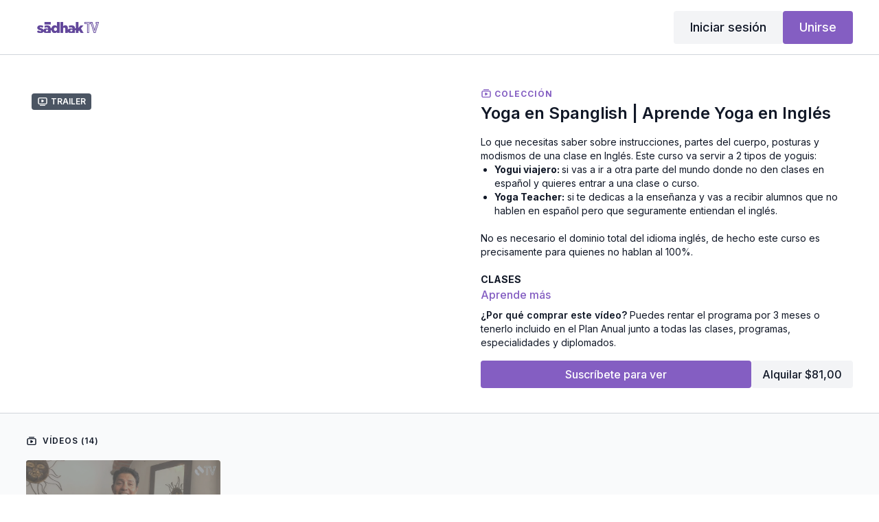

--- FILE ---
content_type: text/vnd.turbo-stream.html; charset=utf-8
request_url: https://www.sadhak.tv/programs/yogaenspanglish.turbo_stream?playlist_position=sidebar&preview=false
body_size: -262
content:
<turbo-stream action="update" target="program_show"><template>
  <turbo-frame id="program_player">
      <turbo-frame id="program_collection_homepage" src="/programs/yogaenspanglish/collection_homepage?playlist_position=sidebar&amp;preview=false">
</turbo-frame></turbo-frame></template></turbo-stream>

--- FILE ---
content_type: text/vnd.turbo-stream.html; charset=utf-8
request_url: https://www.sadhak.tv/programs/yogaenspanglish/collection_homepage?playlist_position=sidebar&preview=false
body_size: 82409
content:
<turbo-stream action="update" target="program_collection_homepage"><template><div class="hidden"
     data-controller="integrations"
     data-integrations-facebook-pixel-enabled-value="true"
     data-integrations-google-tag-manager-enabled-value="false"
     data-integrations-google-analytics-enabled-value="false"
>
  <span class="hidden"
        data-integrations-target="gTag"
        data-event="ViewContent"
        data-payload-attributes='["content_name"]'
        data-payload-values='[&quot;Yoga en Spanglish | Aprende Yoga en Inglés&quot;]'
  ></span>
  <span class="hidden"
        data-integrations-target="fbPx"
        data-event="ViewContent"
        data-payload-attributes='["content_name"]'
        data-payload-values='[&quot;Yoga en Spanglish | Aprende Yoga en Inglés&quot;]'
  ></span>
</div>

<div class="collection pt-0 lg:pt-4">
    <div
      class='container hotwired'
      id="collection_cover"
      data-controller="program program-details-modal"
      data-program-id="2117116"
    >
      
<ds-modal no-background="" size="small" with-close-icon id="more-details-modal" data-action="close->program-details-modal#closeDetailModal">
  <div class="bg-ds-default">
    <div class="p-6 pb-0 max-h-[calc(100vh-190px)] overflow-y-auto">
      <p class="text-ds-default text-ds-large-bold mb-4">Yoga en Spanglish | Aprende Yoga en Inglés</p>
      <p class="text-ds-small-semi-bold-uppercase text-ds-muted mb-4">Acerca de</p>
      <div class="content-description text-ds-base-regular text-ds-default mb-6" data-program-details-modal-target="modalContent"></div>
      <div class="p-4 bg-ds-overlay flex flex-col gap-2 rounded overflow-x-auto">
        <div class="flex w-full gap-2">
          <div class="text-ds-small-medium text-ds-default w-[100px]">Lanzado</div>
          <div class="text-ds-small-regular text-ds-default">marzo 2023</div>
        </div>
          <div class="flex w-full gap-2">
              <div class="text-ds-small-medium text-ds-default w-[100px] shrink-0">Categorías</div>
            <div class="flex flex-col w-full">
                <div class="flex">
                  <a
                    class="shrink-0 text-primary text-ds-small-medium inline-block mr-1"
                    target="_blank"
                    href="/categories/especialidades"
                    data-turbo-frame="_top"
                  >
                    Sādhak® TV Plus
                  </a>
                  <span class="shrink-0 inline-block text-ds-small-regular text-ds-muted">
                    (243 vídeos)
                  </span>
                </div>
                <div class="flex">
                  <a
                    class="shrink-0 text-primary text-ds-small-medium inline-block mr-1"
                    target="_blank"
                    href="/categories/formacioncontinua"
                    data-turbo-frame="_top"
                  >
                    Formación Continua Sādhak® | Teacher´s Tools [EXCLUSIVO]
                  </a>
                  <span class="shrink-0 inline-block text-ds-small-regular text-ds-muted">
                    (256 vídeos)
                  </span>
                </div>
            </div>
          </div>
      </div>
        <p class="mt-6 text-ds-small-semi-bold-uppercase text-ds-muted">
          Materiales
        </p>
        <ds-swiper class="mt-4 md:grid md:grid-cols-4 md:gap-4"
          overflow-y-visible
          id="program_resources_swiper"
          md="disabled:true"
          options="{&quot;slidesPerView&quot;:2.3,&quot;spaceBetween&quot;:8}"
        >
            <swiper-slide>
              <ds-tooltip disabled md="disabled:false" id="file_resource_310642" class="flex h-12 w-full box-content" position="top">
                <div
                  style="clip-path: polygon(0 0, 0 100%, 100% 100%, 100% 16px, calc(100% - 16px) 0)"
                  class="w-full flex items-center bg-ds-subtle text-ds-default py-2 px-4 rounded relative box-border"
                >
                  <div class="text-ds-tiny-regular truncate max-h-8">
                    EXTRA Clase Pravesa A en inglés, ilustrada
                  </div>
                  <div
                    style="clip-path: polygon(0 0, 0 100%, 100% 100%, 100% 16px, calc(100% - 16px) 0)"
                    class="w-4 h-4 absolute right-0 top-0 bg-primary rounded rounded-t-none rounded-r-none"
                  ></div>
                </div>
              </ds-tooltip>
            </swiper-slide>
            <swiper-slide>
              <ds-tooltip disabled md="disabled:false" id="file_resource_311041" class="flex h-12 w-full box-content" position="top">
                <div
                  style="clip-path: polygon(0 0, 0 100%, 100% 100%, 100% 16px, calc(100% - 16px) 0)"
                  class="w-full flex items-center bg-ds-subtle text-ds-default py-2 px-4 rounded relative box-border"
                >
                  <div class="text-ds-tiny-regular truncate max-h-8">
                    Glosario Yoga en Spanglish
                  </div>
                  <div
                    style="clip-path: polygon(0 0, 0 100%, 100% 100%, 100% 16px, calc(100% - 16px) 0)"
                    class="w-4 h-4 absolute right-0 top-0 bg-primary rounded rounded-t-none rounded-r-none"
                  ></div>
                </div>
              </ds-tooltip>
            </swiper-slide>
        </ds-swiper>
        <p class="text-ds-small-regular text-ds-muted mt-2">
          Disponible para descargar después de la compra.
        </p>
    </div>
    <div class="text-right p-6 pt-2">
      <ds-button variant="primary" onclick="document.getElementById('more-details-modal').close()">Cerrar</ds-button>
    </div>
  </div>
</ds-modal>

<div class="flex flex-col lg:flex-row gap-x-12 mb-6 lg:mb-0">
    <div class="h-full w-full lg:w-[55%] relative">
        <div data-test="trailer-video">
          <ds-badge color="gray" class="absolute left-2 top-2 z-[2]"><ds-icon name='video-player' class="mr-1"></ds-icon> Trailer</ds-badge>
          
<script
  type="module"
  crossorigin
  src="https://cdn.jsdelivr.net/npm/@uscreentv/video-player@1.4.0/+esm"
></script>


<video-player
  dir="lrt"
  idle-timeout="5000"
  data-test="player"
  data-id="2148749"
  data-controller="program-video scrat-analytics program-video-timeline-preview"
  data-program-video-timeline-preview-sections-value="[]"
  data-program-video-timeline-preview-storyboard-url-value="https://image.mux.com/wfZ7DHoGbFKONjzIxTgZW3X02mk001UJrd/storyboard.json?token=eyJhbGciOiJSUzI1NiJ9.eyJzdWIiOiJ3Zlo3REhvR2JGS09OanpJeFRnWlczWDAybWswMDFVSnJkIiwiZXhwIjoxNzY5MTI4NjgzLCJraWQiOiJibEJBSzhkSENmaTIzcXZsYlZyQ1Fpb1pic3JrVnM2UCIsImF1ZCI6InMifQ.[base64]"
  storage-key="uscreen:video"
  class=""
  mux-data="{&quot;env_key&quot;:&quot;c43v645rpolt89529v2pesifn&quot;,&quot;viewer_user_id&quot;:null,&quot;video_title&quot;:&quot;Avance Yoga en Spanglish&quot;,&quot;video_id&quot;:2148749}"
  data-program-video-stats-value="{&quot;store_id&quot;:17844,&quot;video_id&quot;:-2148749,&quot;content_id&quot;:2148749,&quot;content_title&quot;:&quot;Yoga en Spanglish | Aprende Yoga en Inglés&quot;,&quot;content_type&quot;:&quot;video&quot;,&quot;chapter_id&quot;:2148749,&quot;user_id&quot;:null,&quot;author_id&quot;:[],&quot;author_title&quot;:null,&quot;environment_id&quot;:&quot;production&quot;}"
  data-program-video-content-type-value="video"
  data-program-video-next-video-id-value="0"
  data-program-video-challenge-watched-video-url-value=""
  data-program-video-streak-watch-threshold-value="10"
  data-program-video-streak-enabled-value=""
  data-program-video-streak-path-value="/streak/continue"
  data-program-video-user-is-logged-in-value="false"
  data-scrat-analytics-category-param="player"
  data-scrat-analytics-event-param="control_seekbar_seek"
  data-action="hovering-&gt;program-video-timeline-preview#setPreviewFrame "
>
  <video
    slot="video"
    crossorigin="anonymous"
    playsinline
    data-program-video-target="video"
    poster="https://alpha.uscreencdn.com/images/programs/2148749/horizontal/jNmZ9PbrIocs2A.jpg"
  >
    <source
      src="https://stream.mux.com/wfZ7DHoGbFKONjzIxTgZW3X02mk001UJrd.m3u8?token=eyJhbGciOiJSUzI1NiJ9.eyJzdWIiOiJ3Zlo3REhvR2JGS09OanpJeFRnWlczWDAybWswMDFVSnJkIiwiZXhwIjoxNzY5MTI4NjgzLCJraWQiOiJibEJBSzhkSENmaTIzcXZsYlZyQ1Fpb1pic3JrVnM2UCIsImF1ZCI6InYifQ.[base64]"
      type="application/x-mpegURL"
    />
  </video>
  <video-chromecast
    slot="chromecast"
      receiver-application-id="3EE5C317"
  ></video-chromecast>
  <video-condition query="played==false">
    <video-play-button
      data-action="click->program-video#clickPlayButtonScreen"
      without-tooltip
      data-test="big-play-button"
      slot="true"
      class="
        absolute top-1/2 left-1/2 -translate-x-1/2 -translate-y-1/2
        bg-primary rounded-full [--video-player-button-color:var(--contrast-to-primary-color)]
        [--size:4.5rem] part-[button]:p-3 shadow hover:scale-105
      "
    ></video-play-button>
  </video-condition>
  <video-controls>
      <video-timeline
        segments=""
        data-program-video-target="timeline"
      >
        <video-timer format="past"></video-timer>
          <div
            class="hidden items-center flex-col"
            data-program-video-timeline-preview-target="previewRoot"
          >
            <div
              class="rounded relative overflow-hidden border border-white h-20 w-20 bg-ds-default mb-1"
              data-program-video-timeline-preview-target="preview"
            >
              <img
                alt=""
                class="absolute left-0 top-0 max-w-none transform origin-top-left"
                data-program-video-timeline-preview-target="image"
                data-action="load->program-video-timeline-preview#onImageLoad"
              />
            </div>
            <div
              class="max-w-[12rem] text-center text-white empty:hidden line-clamp-1 text-ds-small-medium"
              data-program-video-timeline-preview-target="sectionTitle"></div>
            <div
              class="max-w-[12rem] text-center text-white text-ds-small-medium"
              data-program-video-timeline-preview-target="timecode">0:00</div>
          </div>
      </video-timeline>

    <video-play-button data-test="play-button" data-action="click->program-video#clickPlayButton">
      <span slot="tooltip:play">Reproducir</span>
      <span slot="tooltip:pause">Pausar</span>
    </video-play-button>

      <video-backward-button
        data-scrat-analytics-category-param="player"
        data-scrat-analytics-event-param="control_fast_forward_click"
        data-action=""
      >
        <span slot="tooltip">Retroceder</span>
      </video-backward-button>
      <video-forward-button
        data-scrat-analytics-category-param="player"
        data-scrat-analytics-event-param="control_fast_forward_click"
        data-action=""
      >
        <span slot="tooltip">Avanzar</span>
      </video-forward-button>

    <video-volume-button>
      <span slot="tooltip:unmute">Activar sonido</span>
      <span slot="tooltip:mute">Silenciar</span>
    </video-volume-button>

    <video-volume-control></video-volume-control>


    <div class="ms-auto"></div>

    <video-subtitles-button>
      <span slot="tooltip">Subtítulos</span>
    </video-subtitles-button>

    <video-settings-button
      
      translation="{&quot;back&quot;:&quot;Volver&quot;,&quot;shortcuts&quot;:&quot;Atajos del teclado&quot;,&quot;quality&quot;:&quot;Calidad&quot;,&quot;rate&quot;:&quot;Ajustes de reproducción&quot;,&quot;rewind&quot;:&quot;Rebobinar&quot;,&quot;volume&quot;:&quot;Cambiar volumen&quot;,&quot;mute&quot;:&quot;Silenciar&quot;,&quot;toggle-play&quot;:&quot;Reproducir / Pausar&quot;,&quot;enter-fullscreen&quot;:&quot;Acceder a pantalla completa&quot;,&quot;exit-fullscreen&quot;:&quot;Salir de pantalla completa&quot;}"
    >
      <span slot="tooltip">Ajustes</span>
    </video-settings-button>

    <video-airplay-button>
      <span slot="tooltip:disabled">Airplay</span>
      <span slot="tooltip:enabled">Airplay</span>
    </video-airplay-button>

    <video-pip-button>
      <span slot="tooltip:disabled">Imagen dentro de imagen</span>
      <span slot="tooltip:enabled">Imagen dentro de imagen</span>
    </video-pip-button>

    <video-chromecast-button>
      <span slot="tooltip:disabled">Chromecast</span>
      <span slot="tooltip:enabled">Chromecast</span>
    </video-chromecast-button>

    <video-fullscreen-button>
      <span slot="tooltip:disabled">Acceder a pantalla completa</span>
      <span slot="tooltip:enabled">Salir de pantalla completa</span>
    </video-fullscreen-button>
  </video-controls>
  <video-cues></video-cues>
</video-player>

        </div>
    </div>
  <div id="program_about" class="w-full lg:w-[45%] lg:mb-5">
      <p class="text-primary text-ds-tiny-bold-uppercase mb-1 mt-4 lg:mt-0">
        <ds-icon class="inline-block align-sub" size="16px" name='playlist'></ds-icon> Colección
      </p>
      <h1 class="text-ds-title-2-semi-bold mt-2 lg:mt-0">
        Yoga en Spanglish | Aprende Yoga en Inglés
      </h1>
    <div class="mt-4 text-ds-small-regular">
      <div aria-expanded=true class="content-description line-clamp-3 max-h-[60px] xl:line-clamp-[7] xl:max-h-[140px] xl:aria-expanded:line-clamp-[11] xl:aria-expanded:max-h-[220px]" data-program-details-modal-target="description">
        <div class="editor-content"><p>Lo que necesitas saber sobre instrucciones, partes del cuerpo, posturas  y modismos de una clase en Inglés. Este curso va servir a 2 tipos de yoguis:</p><ul><li><p><strong>Yogui viajero: </strong>si vas a ir a otra parte del mundo donde no den clases en español y quieres entrar a una clase o curso.</p></li><li><p><strong>Yoga Teacher:</strong> si te dedicas a la enseñanza y vas a recibir alumnos que no hablen en español pero que seguramente entiendan el inglés.</p></li></ul><p>No es necesario el dominio total del idioma inglés, de hecho este curso es precisamente para quienes no hablan al 100%. </p><p><strong>CLASES</strong></p><ul><li><p>Avance ¿Qué encontrarás en este curso? [30 seg]</p></li><li><p>Instrucciones para sacar el mayor provecho [6 min]</p></li><li><p>Gentle Yoga Class | Yoga Suave [25 min]</p></li><li><p>Sun Salutations | Saludos al sol [1.5 min]</p></li><li><p>Vocabulary, parts of the body and poses | Glosario palabras más utilizadas, partes del cuerpo y posturas [26 min]</p></li><li><p>Pranayama Class | Anuloma Vilma [3 min]</p></li><li><p>Vinyasa Yoga Class | Pravesa Method [43 mins]</p></li><li><p>Hatha Yoga Class [13 mins]</p></li><li><p>Ashtanga Yoga Class [43 mins]</p></li><li><p>Chair Yoga [9 mins]</p></li><li><p>Resolviendo dudas grabada en directo [23 mins]</p></li><li><p>EXTRA Ashtanga Yoga Class Grabada en vivo [75 mins]</p></li></ul><p>Nota: Inclusive si no hablas mucho inglés te dará las herramientas para entender y/o guiar una práctica.</p><p><strong>ESTA ESPECIALIDAD INCLUYE:</strong></p><ul><li><p>+200 minutos en video</p></li><li><p>+11 lecciones</p></li><li><p>Material para imprimir</p></li></ul><p><br></p><p><strong>DESCARGA TUS CLASES*</strong></p><p>Todos los videos los puedes descargar para ver sin conexión a través de la APP en tu teléfono o tablet, además duplicarlas en tu televisor inteligente. Incluye acceso a través de la web.</p><p><br></p><p>*La facilidad de descargas en la app está disponible en la <em>Membresía + APP.</em></p><p><br></p><p>Disclaimer: Este no es un curso de inglés ni un curso para aprender a enseñar yoga, es un conjunto de herramientas para quienes tienen algo de noción del ese idioma tengan la habilidad de asistir a clases y entender las instrucciones o puedan comunicarse con alumnos en caso de ya enseñar yoga previamente.</p><p><br></p><p>Personalmente siempre obtuve un 100 de calificaciones en mis clases de inglés, desde niño, en preparatoria y universidad, sin embargo nunca lo practiqué y siempre tenía temor de hablar y hacerlo mal y me daba pena mi pronunciación, hasta que fui a India en mi primer viaje los exámenes escritos y de dictar fueron en inglés, así me fui familiarizando con el idioma, hice mi curso Avanzado en Nueva York y actualmente doy clases en "Spanglish" ya que recibo alumnos nacionales y extranjeros en la misma sesión, así que quiero compartirte esta experiencia para que estoy seguro podrás sacar mucho provecho [Marteen Zárate].</p></div>
      </div>
      <ds-button variant="text" data-action="click->program-details-modal#openDetailModal" class="cursor-pointer">Aprende más</ds-button>
        <div class="mt-2 text-ds-small-regular">
          <span class="text-ds-small-semi-bold">¿Por qué comprar este vídeo?</span>
          Puedes rentar el programa por 3 meses o tenerlo incluido en el Plan Anual junto a todas las clases, programas,  especialidades y diplomados.
        </div>
    </div>
    <div class="mt-4 flex flex-col sm:flex-row gap-2 ">
            <ds-button href="/checkout/new?o=213532" data-turbo-frame="_top" class="w-full" variant="primary">
                Suscríbete para ver
            </ds-button>
          <ds-button class="shrink-0" href="/checkout/new?o=rp2117116" variant="regular" data-turbo-frame="_top">
            Alquilar $81,00</ds-button>
    </div>
  </div>
</div>

    </div>

  <div class="collection-videos relative bg-ds-inset border-y border-ds-default mt-4" id="program_playlist">
    <div class="container">
      <div
        class="py-8"
        data-area="playlist"
        data-controller="playlist-modal"
        data-playlist-modal-root-url-value="https://www.sadhak.tv"
      >
          <ds-modal
            id="free-video-modal"
            size="large"
            with-close-icon
            close-icon-in-backdrop
            no-background
            
            data-action="close->playlist-modal#stopVideo"
            data-playlist-modal-target="modal"
          >
            <div data-controller="integrations"
                 data-integrations-facebook-pixel-enabled-value="true"
                 data-integrations-google-tag-manager-enabled-value="false"
                 data-integrations-google-analytics-enabled-value="false"
                 class="bg-ds-subtle"
            >
              <turbo-frame id="free_program"></turbo-frame>            </div>
          </ds-modal>

        <div class="flex items-center justify-between mb-5">
          <p class="collection-videos-counter text-ds-tiny-semi-bold-uppercase" data-area="counter">
            <ds-icon size="16px" class="pr-1 inline-block align-bottom" name='playlist'></ds-icon>
            Vídeos (14)
          </p>
        </div>
          <div class="playlist-divider mt-4 mb-3 md:hidden col-span-full" data-area="playlist-divider">
            
          </div>
            <ds-swiper
              initial-slide="0"
              class="md:hidden"
              md="disabled:true"
              overflow-visible
              options="{&quot;slidesPerView&quot;:2.3,&quot;spaceBetween&quot;:8}"
            >
                <swiper-slide>
                    <div class="content-item block pointer-events-none swiper-slide" data-cid="3026292">
    <div class="content-item-video relative">
      <div aria-hidden="true" style="padding-bottom: 56%;"></div>
      <img alt="Avance Yoga en Spanglish" class="rounded absolute object-cover h-full w-full top-0 left-0" style="opacity: 1;" srcset="https://alpha.uscreencdn.com/images/programs/2148749/horizontal/jNmZ9PbrIocs2A.jpg?auto=webp&amp;width=350 350w, https://alpha.uscreencdn.com/images/programs/2148749/horizontal/jNmZ9PbrIocs2A.jpg?auto=webp&amp;width=700 700w, https://alpha.uscreencdn.com/images/programs/2148749/horizontal/jNmZ9PbrIocs2A.jpg?auto=webp&amp;width=1050 1050w" loading="lazy" decoding="async" src="https://alpha.uscreencdn.com/images/programs/2148749/horizontal/jNmZ9PbrIocs2A.jpg" />
      <div class="badge flex justify-center items-center text-white content-card-badge">
        <span class="badge-item">00:29</span>
      </div>
      <div class="absolute flex items-center justify-center inset-0 bg-transparent-light text-white rounded" data-test="lock-icon">
        <svg xmlns="http://www.w3.org/2000/svg" viewBox="0 0 18 20" data-area="lock-icon" height="18" width="20"><g fill="none" fill-rule="evenodd" stroke="currentColor" stroke-linecap="round" stroke-linejoin="round" stroke-width="1.5"><path d="M13.927 18.872H3.634C2.18 18.872 1 17.727 1 16.312V10.35c0-1.413 1.18-2.56 2.634-2.56h10.293c1.455 0 2.634 1.147 2.634 2.56v5.964c0 1.414-1.179 2.56-2.634 2.56z"></path><path d="M3.81 7.79V5.83C3.81 3.162 6.035 1 8.78 1c2.746 0 4.97 2.162 4.97 4.829V7.79"></path></g></svg>

      </div>
    </div>
    <p class="content-item-title mt-2 text-ds-base-regular truncate" title="Avance Yoga en Spanglish">Avance Yoga en Spanglish</p>
    <p class="content-item-description text-ds-muted text-ds-small-regular line-clamp-2 h-10"></p>
  </div>

                </swiper-slide>
            </ds-swiper>
          <div class="playlist-divider mt-4 mb-3 md:hidden col-span-full" data-area="playlist-divider">
            Introducción
          </div>
            <ds-swiper
              initial-slide="0"
              class="md:hidden"
              md="disabled:true"
              overflow-visible
              options="{&quot;slidesPerView&quot;:2.3,&quot;spaceBetween&quot;:8}"
            >
                <swiper-slide>
                    <div class="content-item block pointer-events-none swiper-slide" data-cid="3026183">
    <div class="content-item-video relative">
      <div aria-hidden="true" style="padding-bottom: 56%;"></div>
      <img alt="5 hacks para Sacar mayor provecho de este curso" class="rounded absolute object-cover h-full w-full top-0 left-0" style="opacity: 1;" srcset="https://alpha.uscreencdn.com/images/programs/2148690/horizontal/cq-Vg5qVl3Y6Hw.jpg?auto=webp&amp;width=350 350w, https://alpha.uscreencdn.com/images/programs/2148690/horizontal/cq-Vg5qVl3Y6Hw.jpg?auto=webp&amp;width=700 700w, https://alpha.uscreencdn.com/images/programs/2148690/horizontal/cq-Vg5qVl3Y6Hw.jpg?auto=webp&amp;width=1050 1050w" loading="lazy" decoding="async" src="https://alpha.uscreencdn.com/images/programs/2148690/horizontal/cq-Vg5qVl3Y6Hw.jpg" />
      <div class="badge flex justify-center items-center text-white content-card-badge">
        <span class="badge-item">06:52</span>
      </div>
      <div class="absolute flex items-center justify-center inset-0 bg-transparent-light text-white rounded" data-test="lock-icon">
        <svg xmlns="http://www.w3.org/2000/svg" viewBox="0 0 18 20" data-area="lock-icon" height="18" width="20"><g fill="none" fill-rule="evenodd" stroke="currentColor" stroke-linecap="round" stroke-linejoin="round" stroke-width="1.5"><path d="M13.927 18.872H3.634C2.18 18.872 1 17.727 1 16.312V10.35c0-1.413 1.18-2.56 2.634-2.56h10.293c1.455 0 2.634 1.147 2.634 2.56v5.964c0 1.414-1.179 2.56-2.634 2.56z"></path><path d="M3.81 7.79V5.83C3.81 3.162 6.035 1 8.78 1c2.746 0 4.97 2.162 4.97 4.829V7.79"></path></g></svg>

      </div>
    </div>
    <p class="content-item-title mt-2 text-ds-base-regular truncate" title="5 hacks para Sacar mayor provecho de este curso">5 hacks para Sacar mayor provecho de este curso</p>
    <p class="content-item-description text-ds-muted text-ds-small-regular line-clamp-2 h-10"></p>
  </div>

                </swiper-slide>
            </ds-swiper>
          <div class="playlist-divider mt-4 mb-3 md:hidden col-span-full" data-area="playlist-divider">
            Parte 1: Primeras clases y conceptos
          </div>
            <ds-swiper
              initial-slide="0"
              class="md:hidden"
              md="disabled:true"
              overflow-visible
              options="{&quot;slidesPerView&quot;:2.3,&quot;spaceBetween&quot;:8}"
            >
                <swiper-slide>
                    <div class="content-item block pointer-events-none swiper-slide" data-cid="3005317">
    <div class="content-item-video relative">
      <div aria-hidden="true" style="padding-bottom: 56%;"></div>
      <img alt="Gentle Yoga Class | Clase bilingüe Inglés y Español | Yoga en Spanglish | Clase en inglés" class="rounded absolute object-cover h-full w-full top-0 left-0" style="opacity: 1;" srcset="https://alpha.uscreencdn.com/images/programs/2117101/horizontal/portada-marteen-app-4.1677810243.png?auto=webp&amp;width=350 350w, https://alpha.uscreencdn.com/images/programs/2117101/horizontal/portada-marteen-app-4.1677810243.png?auto=webp&amp;width=700 700w, https://alpha.uscreencdn.com/images/programs/2117101/horizontal/portada-marteen-app-4.1677810243.png?auto=webp&amp;width=1050 1050w" loading="lazy" decoding="async" src="https://alpha.uscreencdn.com/images/programs/2117101/horizontal/portada-marteen-app-4.1677810243.png" />
      <div class="badge flex justify-center items-center text-white content-card-badge">
        <span class="badge-item">23:50</span>
      </div>
      <div class="absolute flex items-center justify-center inset-0 bg-transparent-light text-white rounded" data-test="lock-icon">
        <svg xmlns="http://www.w3.org/2000/svg" viewBox="0 0 18 20" data-area="lock-icon" height="18" width="20"><g fill="none" fill-rule="evenodd" stroke="currentColor" stroke-linecap="round" stroke-linejoin="round" stroke-width="1.5"><path d="M13.927 18.872H3.634C2.18 18.872 1 17.727 1 16.312V10.35c0-1.413 1.18-2.56 2.634-2.56h10.293c1.455 0 2.634 1.147 2.634 2.56v5.964c0 1.414-1.179 2.56-2.634 2.56z"></path><path d="M3.81 7.79V5.83C3.81 3.162 6.035 1 8.78 1c2.746 0 4.97 2.162 4.97 4.829V7.79"></path></g></svg>

      </div>
    </div>
    <p class="content-item-title mt-2 text-ds-base-regular truncate" title="Gentle Yoga Class | Clase bilingüe Inglés y Español | Yoga en Spanglish | Clase en inglés">Gentle Yoga Class | Clase bilingüe Inglés y Español | Yoga en Spanglish | Clase en inglés</p>
    <p class="content-item-description text-ds-muted text-ds-small-regular line-clamp-2 h-10">Esta clase está guiada en español, inglés y un poco de sánscrito. La idea de esta clase  es que puedas relacionar las palabras y m...</p>
  </div>

                </swiper-slide>
                <swiper-slide>
                    <div class="content-item block pointer-events-none swiper-slide" data-cid="3006908">
    <div class="content-item-video relative">
      <div aria-hidden="true" style="padding-bottom: 56%;"></div>
      <img alt="Sun Salutations | Clase en Inglés | Yoga en Spanglish" class="rounded absolute object-cover h-full w-full top-0 left-0" style="opacity: 1;" srcset="https://alpha.uscreencdn.com/images/programs/2118716/horizontal/portada-marteen-app-5.1677897424.png?auto=webp&amp;width=350 350w, https://alpha.uscreencdn.com/images/programs/2118716/horizontal/portada-marteen-app-5.1677897424.png?auto=webp&amp;width=700 700w, https://alpha.uscreencdn.com/images/programs/2118716/horizontal/portada-marteen-app-5.1677897424.png?auto=webp&amp;width=1050 1050w" loading="lazy" decoding="async" src="https://alpha.uscreencdn.com/images/programs/2118716/horizontal/portada-marteen-app-5.1677897424.png" />
      <div class="badge flex justify-center items-center text-white content-card-badge">
        <span class="badge-item">01:29</span>
      </div>
      <div class="absolute flex items-center justify-center inset-0 bg-transparent-light text-white rounded" data-test="lock-icon">
        <svg xmlns="http://www.w3.org/2000/svg" viewBox="0 0 18 20" data-area="lock-icon" height="18" width="20"><g fill="none" fill-rule="evenodd" stroke="currentColor" stroke-linecap="round" stroke-linejoin="round" stroke-width="1.5"><path d="M13.927 18.872H3.634C2.18 18.872 1 17.727 1 16.312V10.35c0-1.413 1.18-2.56 2.634-2.56h10.293c1.455 0 2.634 1.147 2.634 2.56v5.964c0 1.414-1.179 2.56-2.634 2.56z"></path><path d="M3.81 7.79V5.83C3.81 3.162 6.035 1 8.78 1c2.746 0 4.97 2.162 4.97 4.829V7.79"></path></g></svg>

      </div>
    </div>
    <p class="content-item-title mt-2 text-ds-base-regular truncate" title="Sun Salutations | Clase en Inglés | Yoga en Spanglish">Sun Salutations | Clase en Inglés | Yoga en Spanglish</p>
    <p class="content-item-description text-ds-muted text-ds-small-regular line-clamp-2 h-10">Este ejercicio es la clásico saludo al sol de 9 vinyasas llamado Saludo al sol A o Surya Namastaka A de Ashtanga Yoga.</p>
  </div>

                </swiper-slide>
                <swiper-slide>
                    <div class="content-item block pointer-events-none swiper-slide" data-cid="3026339">
    <div class="content-item-video relative">
      <div aria-hidden="true" style="padding-bottom: 56%;"></div>
      <img alt="Glosario De Posturas, Instrucciones Y Partes Del Cuerpo 2" class="rounded absolute object-cover h-full w-full top-0 left-0" style="opacity: 1;" srcset="https://alpha.uscreencdn.com/images/programs/2148767/horizontal/nXDmUrL2X2HCww.jpg?auto=webp&amp;width=350 350w, https://alpha.uscreencdn.com/images/programs/2148767/horizontal/nXDmUrL2X2HCww.jpg?auto=webp&amp;width=700 700w, https://alpha.uscreencdn.com/images/programs/2148767/horizontal/nXDmUrL2X2HCww.jpg?auto=webp&amp;width=1050 1050w" loading="lazy" decoding="async" src="https://alpha.uscreencdn.com/images/programs/2148767/horizontal/nXDmUrL2X2HCww.jpg" />
      <div class="badge flex justify-center items-center text-white content-card-badge">
        <span class="badge-item">26:23</span>
      </div>
      <div class="absolute flex items-center justify-center inset-0 bg-transparent-light text-white rounded" data-test="lock-icon">
        <svg xmlns="http://www.w3.org/2000/svg" viewBox="0 0 18 20" data-area="lock-icon" height="18" width="20"><g fill="none" fill-rule="evenodd" stroke="currentColor" stroke-linecap="round" stroke-linejoin="round" stroke-width="1.5"><path d="M13.927 18.872H3.634C2.18 18.872 1 17.727 1 16.312V10.35c0-1.413 1.18-2.56 2.634-2.56h10.293c1.455 0 2.634 1.147 2.634 2.56v5.964c0 1.414-1.179 2.56-2.634 2.56z"></path><path d="M3.81 7.79V5.83C3.81 3.162 6.035 1 8.78 1c2.746 0 4.97 2.162 4.97 4.829V7.79"></path></g></svg>

      </div>
    </div>
    <p class="content-item-title mt-2 text-ds-base-regular truncate" title="Glosario De Posturas, Instrucciones Y Partes Del Cuerpo 2">Glosario De Posturas, Instrucciones Y Partes Del Cuerpo 2</p>
    <p class="content-item-description text-ds-muted text-ds-small-regular line-clamp-2 h-10"></p>
  </div>

                </swiper-slide>
            </ds-swiper>
          <div class="playlist-divider mt-4 mb-3 md:hidden col-span-full" data-area="playlist-divider">
            Parte 2: Prácticas
          </div>
            <ds-swiper
              initial-slide="0"
              class="md:hidden"
              md="disabled:true"
              overflow-visible
              options="{&quot;slidesPerView&quot;:2.3,&quot;spaceBetween&quot;:8}"
            >
                <swiper-slide>
                    <div class="content-item block pointer-events-none swiper-slide" data-cid="3027217">
    <div class="content-item-video relative">
      <div aria-hidden="true" style="padding-bottom: 56%;"></div>
      <img alt="Prayanayama en inglés | Breathwork | Yoga En Spanglish" class="rounded absolute object-cover h-full w-full top-0 left-0" style="opacity: 1;" srcset="https://alpha.uscreencdn.com/images/programs/2150009/horizontal/portada-marteen-app-3.1679424918.png?auto=webp&amp;width=350 350w, https://alpha.uscreencdn.com/images/programs/2150009/horizontal/portada-marteen-app-3.1679424918.png?auto=webp&amp;width=700 700w, https://alpha.uscreencdn.com/images/programs/2150009/horizontal/portada-marteen-app-3.1679424918.png?auto=webp&amp;width=1050 1050w" loading="lazy" decoding="async" src="https://alpha.uscreencdn.com/images/programs/2150009/horizontal/portada-marteen-app-3.1679424918.png" />
      <div class="badge flex justify-center items-center text-white content-card-badge">
        <span class="badge-item">02:32</span>
      </div>
      <div class="absolute flex items-center justify-center inset-0 bg-transparent-light text-white rounded" data-test="lock-icon">
        <svg xmlns="http://www.w3.org/2000/svg" viewBox="0 0 18 20" data-area="lock-icon" height="18" width="20"><g fill="none" fill-rule="evenodd" stroke="currentColor" stroke-linecap="round" stroke-linejoin="round" stroke-width="1.5"><path d="M13.927 18.872H3.634C2.18 18.872 1 17.727 1 16.312V10.35c0-1.413 1.18-2.56 2.634-2.56h10.293c1.455 0 2.634 1.147 2.634 2.56v5.964c0 1.414-1.179 2.56-2.634 2.56z"></path><path d="M3.81 7.79V5.83C3.81 3.162 6.035 1 8.78 1c2.746 0 4.97 2.162 4.97 4.829V7.79"></path></g></svg>

      </div>
    </div>
    <p class="content-item-title mt-2 text-ds-base-regular truncate" title="Prayanayama en inglés | Breathwork | Yoga En Spanglish">Prayanayama en inglés | Breathwork | Yoga En Spanglish</p>
    <p class="content-item-description text-ds-muted text-ds-small-regular line-clamp-2 h-10"></p>
  </div>

                </swiper-slide>
                <swiper-slide>
                    <div class="content-item block pointer-events-none swiper-slide" data-cid="3027292">
    <div class="content-item-video relative">
      <div aria-hidden="true" style="padding-bottom: 56%;"></div>
      <img alt="Hatha Yoga Class | Clase en Inglés | Yoga en Spanglish" class="rounded absolute object-cover h-full w-full top-0 left-0" style="opacity: 1;" srcset="https://alpha.uscreencdn.com/images/programs/2150252/horizontal/portada-marteen-app.1679421156.png?auto=webp&amp;width=350 350w, https://alpha.uscreencdn.com/images/programs/2150252/horizontal/portada-marteen-app.1679421156.png?auto=webp&amp;width=700 700w, https://alpha.uscreencdn.com/images/programs/2150252/horizontal/portada-marteen-app.1679421156.png?auto=webp&amp;width=1050 1050w" loading="lazy" decoding="async" src="https://alpha.uscreencdn.com/images/programs/2150252/horizontal/portada-marteen-app.1679421156.png" />
      <div class="badge flex justify-center items-center text-white content-card-badge">
        <span class="badge-item">13:01</span>
      </div>
      <div class="absolute flex items-center justify-center inset-0 bg-transparent-light text-white rounded" data-test="lock-icon">
        <svg xmlns="http://www.w3.org/2000/svg" viewBox="0 0 18 20" data-area="lock-icon" height="18" width="20"><g fill="none" fill-rule="evenodd" stroke="currentColor" stroke-linecap="round" stroke-linejoin="round" stroke-width="1.5"><path d="M13.927 18.872H3.634C2.18 18.872 1 17.727 1 16.312V10.35c0-1.413 1.18-2.56 2.634-2.56h10.293c1.455 0 2.634 1.147 2.634 2.56v5.964c0 1.414-1.179 2.56-2.634 2.56z"></path><path d="M3.81 7.79V5.83C3.81 3.162 6.035 1 8.78 1c2.746 0 4.97 2.162 4.97 4.829V7.79"></path></g></svg>

      </div>
    </div>
    <p class="content-item-title mt-2 text-ds-base-regular truncate" title="Hatha Yoga Class | Clase en Inglés | Yoga en Spanglish">Hatha Yoga Class | Clase en Inglés | Yoga en Spanglish</p>
    <p class="content-item-description text-ds-muted text-ds-small-regular line-clamp-2 h-10">Esta clase suave con pocas posturas te ayudará entender sonidos que se utilizan en una clase en inglés.</p>
  </div>

                </swiper-slide>
                <swiper-slide>
                    <div class="content-item block pointer-events-none swiper-slide" data-cid="4132106">
    <div class="content-item-video relative">
      <div aria-hidden="true" style="padding-bottom: 56%;"></div>
      <img alt="60 min 🕊️INNER PEACE | Clase Bilingüe | PAZ INTERIOR | Sadhak® Básico" class="rounded absolute object-cover h-full w-full top-0 left-0" style="opacity: 1;" srcset="https://alpha.uscreencdn.com/images/programs/3510274/horizontal/781d448c-583c-4bb8-8700-e55113d1a2b2.png?auto=webp&amp;width=350 350w, https://alpha.uscreencdn.com/images/programs/3510274/horizontal/781d448c-583c-4bb8-8700-e55113d1a2b2.png?auto=webp&amp;width=700 700w, https://alpha.uscreencdn.com/images/programs/3510274/horizontal/781d448c-583c-4bb8-8700-e55113d1a2b2.png?auto=webp&amp;width=1050 1050w" loading="lazy" decoding="async" src="https://alpha.uscreencdn.com/images/programs/3510274/horizontal/781d448c-583c-4bb8-8700-e55113d1a2b2.png" />
      <div class="badge flex justify-center items-center text-white content-card-badge">
        <span class="badge-item">58:05</span>
      </div>
      <div class="absolute flex items-center justify-center inset-0 bg-transparent-light text-white rounded" data-test="lock-icon">
        <svg xmlns="http://www.w3.org/2000/svg" viewBox="0 0 18 20" data-area="lock-icon" height="18" width="20"><g fill="none" fill-rule="evenodd" stroke="currentColor" stroke-linecap="round" stroke-linejoin="round" stroke-width="1.5"><path d="M13.927 18.872H3.634C2.18 18.872 1 17.727 1 16.312V10.35c0-1.413 1.18-2.56 2.634-2.56h10.293c1.455 0 2.634 1.147 2.634 2.56v5.964c0 1.414-1.179 2.56-2.634 2.56z"></path><path d="M3.81 7.79V5.83C3.81 3.162 6.035 1 8.78 1c2.746 0 4.97 2.162 4.97 4.829V7.79"></path></g></svg>

      </div>
    </div>
    <p class="content-item-title mt-2 text-ds-base-regular truncate" title="60 min 🕊️INNER PEACE | Clase Bilingüe | PAZ INTERIOR | Sadhak® Básico">60 min 🕊️INNER PEACE | Clase Bilingüe | PAZ INTERIOR | Sadhak® Básico</p>
    <p class="content-item-description text-ds-muted text-ds-small-regular line-clamp-2 h-10">Esta clases fue grabada en directo en Sadhak® Riviera Nayarit (En Bucerías, junto a Nuevo Vallarta). Las clases se ofrecen en español, sin e</p>
  </div>

                </swiper-slide>
                <swiper-slide>
                    <div class="content-item block pointer-events-none swiper-slide" data-cid="3027807">
    <div class="content-item-video relative">
      <div aria-hidden="true" style="padding-bottom: 56%;"></div>
      <img alt="🔴 [EN VIVO] Vinyasa Yoga Class en Español + Inglés | Bilingüe | Yoga en Spanglish" class="rounded absolute object-cover h-full w-full top-0 left-0" style="opacity: 1;" srcset="https://alpha.uscreencdn.com/images/programs/2151040/horizontal/x4xJdNN-F5rgfQ.jpg?auto=webp&amp;width=350 350w, https://alpha.uscreencdn.com/images/programs/2151040/horizontal/x4xJdNN-F5rgfQ.jpg?auto=webp&amp;width=700 700w, https://alpha.uscreencdn.com/images/programs/2151040/horizontal/x4xJdNN-F5rgfQ.jpg?auto=webp&amp;width=1050 1050w" loading="lazy" decoding="async" src="https://alpha.uscreencdn.com/images/programs/2151040/horizontal/x4xJdNN-F5rgfQ.jpg" />
      <div class="badge flex justify-center items-center text-white content-card-badge">
        <span class="badge-item">42:12</span>
      </div>
      <div class="absolute flex items-center justify-center inset-0 bg-transparent-light text-white rounded" data-test="lock-icon">
        <svg xmlns="http://www.w3.org/2000/svg" viewBox="0 0 18 20" data-area="lock-icon" height="18" width="20"><g fill="none" fill-rule="evenodd" stroke="currentColor" stroke-linecap="round" stroke-linejoin="round" stroke-width="1.5"><path d="M13.927 18.872H3.634C2.18 18.872 1 17.727 1 16.312V10.35c0-1.413 1.18-2.56 2.634-2.56h10.293c1.455 0 2.634 1.147 2.634 2.56v5.964c0 1.414-1.179 2.56-2.634 2.56z"></path><path d="M3.81 7.79V5.83C3.81 3.162 6.035 1 8.78 1c2.746 0 4.97 2.162 4.97 4.829V7.79"></path></g></svg>

      </div>
    </div>
    <p class="content-item-title mt-2 text-ds-base-regular truncate" title="🔴 [EN VIVO] Vinyasa Yoga Class en Español + Inglés | Bilingüe | Yoga en Spanglish">🔴 [EN VIVO] Vinyasa Yoga Class en Español + Inglés | Bilingüe | Yoga en Spanglish</p>
    <p class="content-item-description text-ds-muted text-ds-small-regular line-clamp-2 h-10">En esta clase guiada en 2 idiomas, experimentarás posturas para todos los planos anatómicos con formato PRAVESA, ...</p>
  </div>

                </swiper-slide>
                <swiper-slide>
                    <div class="content-item block pointer-events-none swiper-slide" data-cid="3030911">
    <div class="content-item-video relative">
      <div aria-hidden="true" style="padding-bottom: 56%;"></div>
      <img alt="Chair Yoga | Clase Suave con Silla y Cinto en inglés | Yoga en Spanglish" class="rounded absolute object-cover h-full w-full top-0 left-0" style="opacity: 1;" srcset="https://alpha.uscreencdn.com/images/programs/2156637/horizontal/thumbnail.jpg?auto=webp&amp;width=350 350w, https://alpha.uscreencdn.com/images/programs/2156637/horizontal/thumbnail.jpg?auto=webp&amp;width=700 700w, https://alpha.uscreencdn.com/images/programs/2156637/horizontal/thumbnail.jpg?auto=webp&amp;width=1050 1050w" loading="lazy" decoding="async" src="https://alpha.uscreencdn.com/images/programs/2156637/horizontal/thumbnail.jpg" />
      <div class="badge flex justify-center items-center text-white content-card-badge">
        <span class="badge-item">09:06</span>
      </div>
      <div class="absolute flex items-center justify-center inset-0 bg-transparent-light text-white rounded" data-test="lock-icon">
        <svg xmlns="http://www.w3.org/2000/svg" viewBox="0 0 18 20" data-area="lock-icon" height="18" width="20"><g fill="none" fill-rule="evenodd" stroke="currentColor" stroke-linecap="round" stroke-linejoin="round" stroke-width="1.5"><path d="M13.927 18.872H3.634C2.18 18.872 1 17.727 1 16.312V10.35c0-1.413 1.18-2.56 2.634-2.56h10.293c1.455 0 2.634 1.147 2.634 2.56v5.964c0 1.414-1.179 2.56-2.634 2.56z"></path><path d="M3.81 7.79V5.83C3.81 3.162 6.035 1 8.78 1c2.746 0 4.97 2.162 4.97 4.829V7.79"></path></g></svg>

      </div>
    </div>
    <p class="content-item-title mt-2 text-ds-base-regular truncate" title="Chair Yoga | Clase Suave con Silla y Cinto en inglés | Yoga en Spanglish">Chair Yoga | Clase Suave con Silla y Cinto en inglés | Yoga en Spanglish</p>
    <p class="content-item-description text-ds-muted text-ds-small-regular line-clamp-2 h-10"></p>
  </div>

                </swiper-slide>
                <swiper-slide>
                    <div class="content-item block pointer-events-none swiper-slide" data-cid="3027273">
    <div class="content-item-video relative">
      <div aria-hidden="true" style="padding-bottom: 56%;"></div>
      <img alt="Ashtanga Led Class en Inglés | ⅓ Primary series | Yoga en Spanglish" class="rounded absolute object-cover h-full w-full top-0 left-0" style="opacity: 1;" srcset="https://alpha.uscreencdn.com/images/programs/2150219/horizontal/portada-marteen-app-2.1679424614.png?auto=webp&amp;width=350 350w, https://alpha.uscreencdn.com/images/programs/2150219/horizontal/portada-marteen-app-2.1679424614.png?auto=webp&amp;width=700 700w, https://alpha.uscreencdn.com/images/programs/2150219/horizontal/portada-marteen-app-2.1679424614.png?auto=webp&amp;width=1050 1050w" loading="lazy" decoding="async" src="https://alpha.uscreencdn.com/images/programs/2150219/horizontal/portada-marteen-app-2.1679424614.png" />
      <div class="badge flex justify-center items-center text-white content-card-badge">
        <span class="badge-item">43:22</span>
      </div>
      <div class="absolute flex items-center justify-center inset-0 bg-transparent-light text-white rounded" data-test="lock-icon">
        <svg xmlns="http://www.w3.org/2000/svg" viewBox="0 0 18 20" data-area="lock-icon" height="18" width="20"><g fill="none" fill-rule="evenodd" stroke="currentColor" stroke-linecap="round" stroke-linejoin="round" stroke-width="1.5"><path d="M13.927 18.872H3.634C2.18 18.872 1 17.727 1 16.312V10.35c0-1.413 1.18-2.56 2.634-2.56h10.293c1.455 0 2.634 1.147 2.634 2.56v5.964c0 1.414-1.179 2.56-2.634 2.56z"></path><path d="M3.81 7.79V5.83C3.81 3.162 6.035 1 8.78 1c2.746 0 4.97 2.162 4.97 4.829V7.79"></path></g></svg>

      </div>
    </div>
    <p class="content-item-title mt-2 text-ds-base-regular truncate" title="Ashtanga Led Class en Inglés | ⅓ Primary series | Yoga en Spanglish">Ashtanga Led Class en Inglés | ⅓ Primary series | Yoga en Spanglish</p>
    <p class="content-item-description text-ds-muted text-ds-small-regular line-clamp-2 h-10">Clase de Ashtanga Vinyasa Yoga, es una clase dinámica guiada en inglés.</p>
  </div>

                </swiper-slide>
            </ds-swiper>
          <div class="playlist-divider mt-4 mb-3 md:hidden col-span-full" data-area="playlist-divider">
            Parte 3: Preguntas y Soluciones
          </div>
            <ds-swiper
              initial-slide="0"
              class="md:hidden"
              md="disabled:true"
              overflow-visible
              options="{&quot;slidesPerView&quot;:2.3,&quot;spaceBetween&quot;:8}"
            >
                <swiper-slide>
                    <div class="content-item block pointer-events-none swiper-slide" data-cid="3039235">
    <div class="content-item-video relative">
      <div aria-hidden="true" style="padding-bottom: 56%;"></div>
      <img alt="🔴 [EN VIVO] Preguntas y Respuestas Yoga en Spanglish" class="rounded absolute object-cover h-full w-full top-0 left-0" style="opacity: 1;" srcset="https://alpha.uscreencdn.com/images/programs/2170475/horizontal/thumbnail.jpg?auto=webp&amp;width=350 350w, https://alpha.uscreencdn.com/images/programs/2170475/horizontal/thumbnail.jpg?auto=webp&amp;width=700 700w, https://alpha.uscreencdn.com/images/programs/2170475/horizontal/thumbnail.jpg?auto=webp&amp;width=1050 1050w" loading="lazy" decoding="async" src="https://alpha.uscreencdn.com/images/programs/2170475/horizontal/thumbnail.jpg" />
      <div class="badge flex justify-center items-center text-white content-card-badge">
        <span class="badge-item">23:53</span>
      </div>
      <div class="absolute flex items-center justify-center inset-0 bg-transparent-light text-white rounded" data-test="lock-icon">
        <svg xmlns="http://www.w3.org/2000/svg" viewBox="0 0 18 20" data-area="lock-icon" height="18" width="20"><g fill="none" fill-rule="evenodd" stroke="currentColor" stroke-linecap="round" stroke-linejoin="round" stroke-width="1.5"><path d="M13.927 18.872H3.634C2.18 18.872 1 17.727 1 16.312V10.35c0-1.413 1.18-2.56 2.634-2.56h10.293c1.455 0 2.634 1.147 2.634 2.56v5.964c0 1.414-1.179 2.56-2.634 2.56z"></path><path d="M3.81 7.79V5.83C3.81 3.162 6.035 1 8.78 1c2.746 0 4.97 2.162 4.97 4.829V7.79"></path></g></svg>

      </div>
    </div>
    <p class="content-item-title mt-2 text-ds-base-regular truncate" title="🔴 [EN VIVO] Preguntas y Respuestas Yoga en Spanglish">🔴 [EN VIVO] Preguntas y Respuestas Yoga en Spanglish</p>
    <p class="content-item-description text-ds-muted text-ds-small-regular line-clamp-2 h-10">En esta sesión participaron alumnas de Sādhak TV que atendieron la invitación que se hizo para ser las primeras en tomar la Especial…</p>
  </div>

                </swiper-slide>
                <swiper-slide>
                    <div class="content-item block pointer-events-none swiper-slide" data-cid="3026182">
    <div class="content-item-video relative">
      <div aria-hidden="true" style="padding-bottom: 56%;"></div>
      <img alt="Despedida Yoga Spanglish" class="rounded absolute object-cover h-full w-full top-0 left-0" style="opacity: 1;" srcset="https://alpha.uscreencdn.com/images/programs/2148691/horizontal/nwZUeH79rm1IiA.jpg?auto=webp&amp;width=350 350w, https://alpha.uscreencdn.com/images/programs/2148691/horizontal/nwZUeH79rm1IiA.jpg?auto=webp&amp;width=700 700w, https://alpha.uscreencdn.com/images/programs/2148691/horizontal/nwZUeH79rm1IiA.jpg?auto=webp&amp;width=1050 1050w" loading="lazy" decoding="async" src="https://alpha.uscreencdn.com/images/programs/2148691/horizontal/nwZUeH79rm1IiA.jpg" />
      <div class="badge flex justify-center items-center text-white content-card-badge">
        <span class="badge-item">00:35</span>
      </div>
      <div class="absolute flex items-center justify-center inset-0 bg-transparent-light text-white rounded" data-test="lock-icon">
        <svg xmlns="http://www.w3.org/2000/svg" viewBox="0 0 18 20" data-area="lock-icon" height="18" width="20"><g fill="none" fill-rule="evenodd" stroke="currentColor" stroke-linecap="round" stroke-linejoin="round" stroke-width="1.5"><path d="M13.927 18.872H3.634C2.18 18.872 1 17.727 1 16.312V10.35c0-1.413 1.18-2.56 2.634-2.56h10.293c1.455 0 2.634 1.147 2.634 2.56v5.964c0 1.414-1.179 2.56-2.634 2.56z"></path><path d="M3.81 7.79V5.83C3.81 3.162 6.035 1 8.78 1c2.746 0 4.97 2.162 4.97 4.829V7.79"></path></g></svg>

      </div>
    </div>
    <p class="content-item-title mt-2 text-ds-base-regular truncate" title="Despedida Yoga Spanglish">Despedida Yoga Spanglish</p>
    <p class="content-item-description text-ds-muted text-ds-small-regular line-clamp-2 h-10"></p>
  </div>

                </swiper-slide>
            </ds-swiper>
          <div class="playlist-divider mt-4 mb-3 md:hidden col-span-full" data-area="playlist-divider">
            EXTRA
          </div>
            <ds-swiper
              initial-slide="0"
              class="md:hidden"
              md="disabled:true"
              overflow-visible
              options="{&quot;slidesPerView&quot;:2.3,&quot;spaceBetween&quot;:8}"
            >
                <swiper-slide>
                    <div class="content-item block pointer-events-none swiper-slide" data-cid="3011698">
    <div class="content-item-video relative">
      <div aria-hidden="true" style="padding-bottom: 56%;"></div>
      <img alt="🔴 [EN VIVO] Ashtanga Half Primary en Inglés | Yoga en Spanglish" class="rounded absolute object-cover h-full w-full top-0 left-0" style="opacity: 1;" srcset="https://alpha.uscreencdn.com/images/programs/2120451/horizontal/z5690AmXJDRy7A.jpg?auto=webp&amp;width=350 350w, https://alpha.uscreencdn.com/images/programs/2120451/horizontal/z5690AmXJDRy7A.jpg?auto=webp&amp;width=700 700w, https://alpha.uscreencdn.com/images/programs/2120451/horizontal/z5690AmXJDRy7A.jpg?auto=webp&amp;width=1050 1050w" loading="lazy" decoding="async" src="https://alpha.uscreencdn.com/images/programs/2120451/horizontal/z5690AmXJDRy7A.jpg" />
      <div class="badge flex justify-center items-center text-white content-card-badge">
        <span class="badge-item">01:15:33</span>
      </div>
      <div class="absolute flex items-center justify-center inset-0 bg-transparent-light text-white rounded" data-test="lock-icon">
        <svg xmlns="http://www.w3.org/2000/svg" viewBox="0 0 18 20" data-area="lock-icon" height="18" width="20"><g fill="none" fill-rule="evenodd" stroke="currentColor" stroke-linecap="round" stroke-linejoin="round" stroke-width="1.5"><path d="M13.927 18.872H3.634C2.18 18.872 1 17.727 1 16.312V10.35c0-1.413 1.18-2.56 2.634-2.56h10.293c1.455 0 2.634 1.147 2.634 2.56v5.964c0 1.414-1.179 2.56-2.634 2.56z"></path><path d="M3.81 7.79V5.83C3.81 3.162 6.035 1 8.78 1c2.746 0 4.97 2.162 4.97 4.829V7.79"></path></g></svg>

      </div>
    </div>
    <p class="content-item-title mt-2 text-ds-base-regular truncate" title="🔴 [EN VIVO] Ashtanga Half Primary en Inglés | Yoga en Spanglish">🔴 [EN VIVO] Ashtanga Half Primary en Inglés | Yoga en Spanglish</p>
    <p class="content-item-description text-ds-muted text-ds-small-regular line-clamp-2 h-10">La primera serie de Ashtanga es guiada con muy pocas instrucciones, ya que siempre es la misma y no cambia, quienes la pract...</p>
  </div>

                </swiper-slide>
            </ds-swiper>
        <ds-show-more
          style="--ds-show-more-fade-color: transparent;"
          content-not-clickable
          class="!hidden md:!block"
          float="center"
          disabled="true"
          once
          max-height="550"
          md="disabled:false"
          lg="max-height:900"
        >
          <ds-button slot="button" class="collection-videos-button mt-6">Mostrar todos los vídeos</ds-button>
          <div slot="content" class="grid grid-cols-2 md:grid-cols-3 lg:grid-cols-4 gap-6" data-area="chapters">
                <div class="content-item block pointer-events-none" data-cid="3026292">
    <div class="content-item-video relative">
      <div aria-hidden="true" style="padding-bottom: 56%;"></div>
      <img alt="Avance Yoga en Spanglish" class="rounded absolute object-cover h-full w-full top-0 left-0" style="opacity: 1;" srcset="https://alpha.uscreencdn.com/images/programs/2148749/horizontal/jNmZ9PbrIocs2A.jpg?auto=webp&amp;width=350 350w, https://alpha.uscreencdn.com/images/programs/2148749/horizontal/jNmZ9PbrIocs2A.jpg?auto=webp&amp;width=700 700w, https://alpha.uscreencdn.com/images/programs/2148749/horizontal/jNmZ9PbrIocs2A.jpg?auto=webp&amp;width=1050 1050w" loading="lazy" decoding="async" src="https://alpha.uscreencdn.com/images/programs/2148749/horizontal/jNmZ9PbrIocs2A.jpg" />
      <div class="badge flex justify-center items-center text-white content-card-badge">
        <span class="badge-item">00:29</span>
      </div>
      <div class="absolute flex items-center justify-center inset-0 bg-transparent-light text-white rounded" data-test="lock-icon">
        <svg xmlns="http://www.w3.org/2000/svg" viewBox="0 0 18 20" data-area="lock-icon" height="18" width="20"><g fill="none" fill-rule="evenodd" stroke="currentColor" stroke-linecap="round" stroke-linejoin="round" stroke-width="1.5"><path d="M13.927 18.872H3.634C2.18 18.872 1 17.727 1 16.312V10.35c0-1.413 1.18-2.56 2.634-2.56h10.293c1.455 0 2.634 1.147 2.634 2.56v5.964c0 1.414-1.179 2.56-2.634 2.56z"></path><path d="M3.81 7.79V5.83C3.81 3.162 6.035 1 8.78 1c2.746 0 4.97 2.162 4.97 4.829V7.79"></path></g></svg>

      </div>
    </div>
    <p class="content-item-title mt-2 text-ds-base-regular truncate" title="Avance Yoga en Spanglish">Avance Yoga en Spanglish</p>
    <p class="content-item-description text-ds-muted text-ds-small-regular line-clamp-2 max-h-10"></p>
  </div>

                <div class="playlist-divider col-span-full" data-area="playlist-divider">
    Introducción
  </div>

                <div class="content-item block pointer-events-none" data-cid="3026183">
    <div class="content-item-video relative">
      <div aria-hidden="true" style="padding-bottom: 56%;"></div>
      <img alt="5 hacks para Sacar mayor provecho de este curso" class="rounded absolute object-cover h-full w-full top-0 left-0" style="opacity: 1;" srcset="https://alpha.uscreencdn.com/images/programs/2148690/horizontal/cq-Vg5qVl3Y6Hw.jpg?auto=webp&amp;width=350 350w, https://alpha.uscreencdn.com/images/programs/2148690/horizontal/cq-Vg5qVl3Y6Hw.jpg?auto=webp&amp;width=700 700w, https://alpha.uscreencdn.com/images/programs/2148690/horizontal/cq-Vg5qVl3Y6Hw.jpg?auto=webp&amp;width=1050 1050w" loading="lazy" decoding="async" src="https://alpha.uscreencdn.com/images/programs/2148690/horizontal/cq-Vg5qVl3Y6Hw.jpg" />
      <div class="badge flex justify-center items-center text-white content-card-badge">
        <span class="badge-item">06:52</span>
      </div>
      <div class="absolute flex items-center justify-center inset-0 bg-transparent-light text-white rounded" data-test="lock-icon">
        <svg xmlns="http://www.w3.org/2000/svg" viewBox="0 0 18 20" data-area="lock-icon" height="18" width="20"><g fill="none" fill-rule="evenodd" stroke="currentColor" stroke-linecap="round" stroke-linejoin="round" stroke-width="1.5"><path d="M13.927 18.872H3.634C2.18 18.872 1 17.727 1 16.312V10.35c0-1.413 1.18-2.56 2.634-2.56h10.293c1.455 0 2.634 1.147 2.634 2.56v5.964c0 1.414-1.179 2.56-2.634 2.56z"></path><path d="M3.81 7.79V5.83C3.81 3.162 6.035 1 8.78 1c2.746 0 4.97 2.162 4.97 4.829V7.79"></path></g></svg>

      </div>
    </div>
    <p class="content-item-title mt-2 text-ds-base-regular truncate" title="5 hacks para Sacar mayor provecho de este curso">5 hacks para Sacar mayor provecho de este curso</p>
    <p class="content-item-description text-ds-muted text-ds-small-regular line-clamp-2 max-h-10"></p>
  </div>

                <div class="playlist-divider col-span-full" data-area="playlist-divider">
    Parte 1: Primeras clases y conceptos
  </div>

                <div class="content-item block pointer-events-none" data-cid="3005317">
    <div class="content-item-video relative">
      <div aria-hidden="true" style="padding-bottom: 56%;"></div>
      <img alt="Gentle Yoga Class | Clase bilingüe Inglés y Español | Yoga en Spanglish | Clase en inglés" class="rounded absolute object-cover h-full w-full top-0 left-0" style="opacity: 1;" srcset="https://alpha.uscreencdn.com/images/programs/2117101/horizontal/portada-marteen-app-4.1677810243.png?auto=webp&amp;width=350 350w, https://alpha.uscreencdn.com/images/programs/2117101/horizontal/portada-marteen-app-4.1677810243.png?auto=webp&amp;width=700 700w, https://alpha.uscreencdn.com/images/programs/2117101/horizontal/portada-marteen-app-4.1677810243.png?auto=webp&amp;width=1050 1050w" loading="lazy" decoding="async" src="https://alpha.uscreencdn.com/images/programs/2117101/horizontal/portada-marteen-app-4.1677810243.png" />
      <div class="badge flex justify-center items-center text-white content-card-badge">
        <span class="badge-item">23:50</span>
      </div>
      <div class="absolute flex items-center justify-center inset-0 bg-transparent-light text-white rounded" data-test="lock-icon">
        <svg xmlns="http://www.w3.org/2000/svg" viewBox="0 0 18 20" data-area="lock-icon" height="18" width="20"><g fill="none" fill-rule="evenodd" stroke="currentColor" stroke-linecap="round" stroke-linejoin="round" stroke-width="1.5"><path d="M13.927 18.872H3.634C2.18 18.872 1 17.727 1 16.312V10.35c0-1.413 1.18-2.56 2.634-2.56h10.293c1.455 0 2.634 1.147 2.634 2.56v5.964c0 1.414-1.179 2.56-2.634 2.56z"></path><path d="M3.81 7.79V5.83C3.81 3.162 6.035 1 8.78 1c2.746 0 4.97 2.162 4.97 4.829V7.79"></path></g></svg>

      </div>
    </div>
    <p class="content-item-title mt-2 text-ds-base-regular truncate" title="Gentle Yoga Class | Clase bilingüe Inglés y Español | Yoga en Spanglish | Clase en inglés">Gentle Yoga Class | Clase bilingüe Inglés y Español | Yoga en Spanglish | Clase en inglés</p>
    <p class="content-item-description text-ds-muted text-ds-small-regular line-clamp-2 max-h-10">Esta clase está guiada en español, inglés y un poco de sánscrito. La idea de esta clase  es que puedas relacionar las palabras y m...</p>
  </div>

                <div class="content-item block pointer-events-none" data-cid="3006908">
    <div class="content-item-video relative">
      <div aria-hidden="true" style="padding-bottom: 56%;"></div>
      <img alt="Sun Salutations | Clase en Inglés | Yoga en Spanglish" class="rounded absolute object-cover h-full w-full top-0 left-0" style="opacity: 1;" srcset="https://alpha.uscreencdn.com/images/programs/2118716/horizontal/portada-marteen-app-5.1677897424.png?auto=webp&amp;width=350 350w, https://alpha.uscreencdn.com/images/programs/2118716/horizontal/portada-marteen-app-5.1677897424.png?auto=webp&amp;width=700 700w, https://alpha.uscreencdn.com/images/programs/2118716/horizontal/portada-marteen-app-5.1677897424.png?auto=webp&amp;width=1050 1050w" loading="lazy" decoding="async" src="https://alpha.uscreencdn.com/images/programs/2118716/horizontal/portada-marteen-app-5.1677897424.png" />
      <div class="badge flex justify-center items-center text-white content-card-badge">
        <span class="badge-item">01:29</span>
      </div>
      <div class="absolute flex items-center justify-center inset-0 bg-transparent-light text-white rounded" data-test="lock-icon">
        <svg xmlns="http://www.w3.org/2000/svg" viewBox="0 0 18 20" data-area="lock-icon" height="18" width="20"><g fill="none" fill-rule="evenodd" stroke="currentColor" stroke-linecap="round" stroke-linejoin="round" stroke-width="1.5"><path d="M13.927 18.872H3.634C2.18 18.872 1 17.727 1 16.312V10.35c0-1.413 1.18-2.56 2.634-2.56h10.293c1.455 0 2.634 1.147 2.634 2.56v5.964c0 1.414-1.179 2.56-2.634 2.56z"></path><path d="M3.81 7.79V5.83C3.81 3.162 6.035 1 8.78 1c2.746 0 4.97 2.162 4.97 4.829V7.79"></path></g></svg>

      </div>
    </div>
    <p class="content-item-title mt-2 text-ds-base-regular truncate" title="Sun Salutations | Clase en Inglés | Yoga en Spanglish">Sun Salutations | Clase en Inglés | Yoga en Spanglish</p>
    <p class="content-item-description text-ds-muted text-ds-small-regular line-clamp-2 max-h-10">Este ejercicio es la clásico saludo al sol de 9 vinyasas llamado Saludo al sol A o Surya Namastaka A de Ashtanga Yoga.</p>
  </div>

                <div class="content-item block pointer-events-none" data-cid="3026339">
    <div class="content-item-video relative">
      <div aria-hidden="true" style="padding-bottom: 56%;"></div>
      <img alt="Glosario De Posturas, Instrucciones Y Partes Del Cuerpo 2" class="rounded absolute object-cover h-full w-full top-0 left-0" style="opacity: 1;" srcset="https://alpha.uscreencdn.com/images/programs/2148767/horizontal/nXDmUrL2X2HCww.jpg?auto=webp&amp;width=350 350w, https://alpha.uscreencdn.com/images/programs/2148767/horizontal/nXDmUrL2X2HCww.jpg?auto=webp&amp;width=700 700w, https://alpha.uscreencdn.com/images/programs/2148767/horizontal/nXDmUrL2X2HCww.jpg?auto=webp&amp;width=1050 1050w" loading="lazy" decoding="async" src="https://alpha.uscreencdn.com/images/programs/2148767/horizontal/nXDmUrL2X2HCww.jpg" />
      <div class="badge flex justify-center items-center text-white content-card-badge">
        <span class="badge-item">26:23</span>
      </div>
      <div class="absolute flex items-center justify-center inset-0 bg-transparent-light text-white rounded" data-test="lock-icon">
        <svg xmlns="http://www.w3.org/2000/svg" viewBox="0 0 18 20" data-area="lock-icon" height="18" width="20"><g fill="none" fill-rule="evenodd" stroke="currentColor" stroke-linecap="round" stroke-linejoin="round" stroke-width="1.5"><path d="M13.927 18.872H3.634C2.18 18.872 1 17.727 1 16.312V10.35c0-1.413 1.18-2.56 2.634-2.56h10.293c1.455 0 2.634 1.147 2.634 2.56v5.964c0 1.414-1.179 2.56-2.634 2.56z"></path><path d="M3.81 7.79V5.83C3.81 3.162 6.035 1 8.78 1c2.746 0 4.97 2.162 4.97 4.829V7.79"></path></g></svg>

      </div>
    </div>
    <p class="content-item-title mt-2 text-ds-base-regular truncate" title="Glosario De Posturas, Instrucciones Y Partes Del Cuerpo 2">Glosario De Posturas, Instrucciones Y Partes Del Cuerpo 2</p>
    <p class="content-item-description text-ds-muted text-ds-small-regular line-clamp-2 max-h-10"></p>
  </div>

                <div class="playlist-divider col-span-full" data-area="playlist-divider">
    Parte 2: Prácticas
  </div>

                <div class="content-item block pointer-events-none" data-cid="3027217">
    <div class="content-item-video relative">
      <div aria-hidden="true" style="padding-bottom: 56%;"></div>
      <img alt="Prayanayama en inglés | Breathwork | Yoga En Spanglish" class="rounded absolute object-cover h-full w-full top-0 left-0" style="opacity: 1;" srcset="https://alpha.uscreencdn.com/images/programs/2150009/horizontal/portada-marteen-app-3.1679424918.png?auto=webp&amp;width=350 350w, https://alpha.uscreencdn.com/images/programs/2150009/horizontal/portada-marteen-app-3.1679424918.png?auto=webp&amp;width=700 700w, https://alpha.uscreencdn.com/images/programs/2150009/horizontal/portada-marteen-app-3.1679424918.png?auto=webp&amp;width=1050 1050w" loading="lazy" decoding="async" src="https://alpha.uscreencdn.com/images/programs/2150009/horizontal/portada-marteen-app-3.1679424918.png" />
      <div class="badge flex justify-center items-center text-white content-card-badge">
        <span class="badge-item">02:32</span>
      </div>
      <div class="absolute flex items-center justify-center inset-0 bg-transparent-light text-white rounded" data-test="lock-icon">
        <svg xmlns="http://www.w3.org/2000/svg" viewBox="0 0 18 20" data-area="lock-icon" height="18" width="20"><g fill="none" fill-rule="evenodd" stroke="currentColor" stroke-linecap="round" stroke-linejoin="round" stroke-width="1.5"><path d="M13.927 18.872H3.634C2.18 18.872 1 17.727 1 16.312V10.35c0-1.413 1.18-2.56 2.634-2.56h10.293c1.455 0 2.634 1.147 2.634 2.56v5.964c0 1.414-1.179 2.56-2.634 2.56z"></path><path d="M3.81 7.79V5.83C3.81 3.162 6.035 1 8.78 1c2.746 0 4.97 2.162 4.97 4.829V7.79"></path></g></svg>

      </div>
    </div>
    <p class="content-item-title mt-2 text-ds-base-regular truncate" title="Prayanayama en inglés | Breathwork | Yoga En Spanglish">Prayanayama en inglés | Breathwork | Yoga En Spanglish</p>
    <p class="content-item-description text-ds-muted text-ds-small-regular line-clamp-2 max-h-10"></p>
  </div>

                <div class="content-item block pointer-events-none" data-cid="3027292">
    <div class="content-item-video relative">
      <div aria-hidden="true" style="padding-bottom: 56%;"></div>
      <img alt="Hatha Yoga Class | Clase en Inglés | Yoga en Spanglish" class="rounded absolute object-cover h-full w-full top-0 left-0" style="opacity: 1;" srcset="https://alpha.uscreencdn.com/images/programs/2150252/horizontal/portada-marteen-app.1679421156.png?auto=webp&amp;width=350 350w, https://alpha.uscreencdn.com/images/programs/2150252/horizontal/portada-marteen-app.1679421156.png?auto=webp&amp;width=700 700w, https://alpha.uscreencdn.com/images/programs/2150252/horizontal/portada-marteen-app.1679421156.png?auto=webp&amp;width=1050 1050w" loading="lazy" decoding="async" src="https://alpha.uscreencdn.com/images/programs/2150252/horizontal/portada-marteen-app.1679421156.png" />
      <div class="badge flex justify-center items-center text-white content-card-badge">
        <span class="badge-item">13:01</span>
      </div>
      <div class="absolute flex items-center justify-center inset-0 bg-transparent-light text-white rounded" data-test="lock-icon">
        <svg xmlns="http://www.w3.org/2000/svg" viewBox="0 0 18 20" data-area="lock-icon" height="18" width="20"><g fill="none" fill-rule="evenodd" stroke="currentColor" stroke-linecap="round" stroke-linejoin="round" stroke-width="1.5"><path d="M13.927 18.872H3.634C2.18 18.872 1 17.727 1 16.312V10.35c0-1.413 1.18-2.56 2.634-2.56h10.293c1.455 0 2.634 1.147 2.634 2.56v5.964c0 1.414-1.179 2.56-2.634 2.56z"></path><path d="M3.81 7.79V5.83C3.81 3.162 6.035 1 8.78 1c2.746 0 4.97 2.162 4.97 4.829V7.79"></path></g></svg>

      </div>
    </div>
    <p class="content-item-title mt-2 text-ds-base-regular truncate" title="Hatha Yoga Class | Clase en Inglés | Yoga en Spanglish">Hatha Yoga Class | Clase en Inglés | Yoga en Spanglish</p>
    <p class="content-item-description text-ds-muted text-ds-small-regular line-clamp-2 max-h-10">Esta clase suave con pocas posturas te ayudará entender sonidos que se utilizan en una clase en inglés.</p>
  </div>

                <div class="content-item block pointer-events-none" data-cid="4132106">
    <div class="content-item-video relative">
      <div aria-hidden="true" style="padding-bottom: 56%;"></div>
      <img alt="60 min 🕊️INNER PEACE | Clase Bilingüe | PAZ INTERIOR | Sadhak® Básico" class="rounded absolute object-cover h-full w-full top-0 left-0" style="opacity: 1;" srcset="https://alpha.uscreencdn.com/images/programs/3510274/horizontal/781d448c-583c-4bb8-8700-e55113d1a2b2.png?auto=webp&amp;width=350 350w, https://alpha.uscreencdn.com/images/programs/3510274/horizontal/781d448c-583c-4bb8-8700-e55113d1a2b2.png?auto=webp&amp;width=700 700w, https://alpha.uscreencdn.com/images/programs/3510274/horizontal/781d448c-583c-4bb8-8700-e55113d1a2b2.png?auto=webp&amp;width=1050 1050w" loading="lazy" decoding="async" src="https://alpha.uscreencdn.com/images/programs/3510274/horizontal/781d448c-583c-4bb8-8700-e55113d1a2b2.png" />
      <div class="badge flex justify-center items-center text-white content-card-badge">
        <span class="badge-item">58:05</span>
      </div>
      <div class="absolute flex items-center justify-center inset-0 bg-transparent-light text-white rounded" data-test="lock-icon">
        <svg xmlns="http://www.w3.org/2000/svg" viewBox="0 0 18 20" data-area="lock-icon" height="18" width="20"><g fill="none" fill-rule="evenodd" stroke="currentColor" stroke-linecap="round" stroke-linejoin="round" stroke-width="1.5"><path d="M13.927 18.872H3.634C2.18 18.872 1 17.727 1 16.312V10.35c0-1.413 1.18-2.56 2.634-2.56h10.293c1.455 0 2.634 1.147 2.634 2.56v5.964c0 1.414-1.179 2.56-2.634 2.56z"></path><path d="M3.81 7.79V5.83C3.81 3.162 6.035 1 8.78 1c2.746 0 4.97 2.162 4.97 4.829V7.79"></path></g></svg>

      </div>
    </div>
    <p class="content-item-title mt-2 text-ds-base-regular truncate" title="60 min 🕊️INNER PEACE | Clase Bilingüe | PAZ INTERIOR | Sadhak® Básico">60 min 🕊️INNER PEACE | Clase Bilingüe | PAZ INTERIOR | Sadhak® Básico</p>
    <p class="content-item-description text-ds-muted text-ds-small-regular line-clamp-2 max-h-10">Esta clases fue grabada en directo en Sadhak® Riviera Nayarit (En Bucerías, junto a Nuevo Vallarta). Las clases se ofrecen en español, sin e</p>
  </div>

                <div class="content-item block pointer-events-none" data-cid="3027807">
    <div class="content-item-video relative">
      <div aria-hidden="true" style="padding-bottom: 56%;"></div>
      <img alt="🔴 [EN VIVO] Vinyasa Yoga Class en Español + Inglés | Bilingüe | Yoga en Spanglish" class="rounded absolute object-cover h-full w-full top-0 left-0" style="opacity: 1;" srcset="https://alpha.uscreencdn.com/images/programs/2151040/horizontal/x4xJdNN-F5rgfQ.jpg?auto=webp&amp;width=350 350w, https://alpha.uscreencdn.com/images/programs/2151040/horizontal/x4xJdNN-F5rgfQ.jpg?auto=webp&amp;width=700 700w, https://alpha.uscreencdn.com/images/programs/2151040/horizontal/x4xJdNN-F5rgfQ.jpg?auto=webp&amp;width=1050 1050w" loading="lazy" decoding="async" src="https://alpha.uscreencdn.com/images/programs/2151040/horizontal/x4xJdNN-F5rgfQ.jpg" />
      <div class="badge flex justify-center items-center text-white content-card-badge">
        <span class="badge-item">42:12</span>
      </div>
      <div class="absolute flex items-center justify-center inset-0 bg-transparent-light text-white rounded" data-test="lock-icon">
        <svg xmlns="http://www.w3.org/2000/svg" viewBox="0 0 18 20" data-area="lock-icon" height="18" width="20"><g fill="none" fill-rule="evenodd" stroke="currentColor" stroke-linecap="round" stroke-linejoin="round" stroke-width="1.5"><path d="M13.927 18.872H3.634C2.18 18.872 1 17.727 1 16.312V10.35c0-1.413 1.18-2.56 2.634-2.56h10.293c1.455 0 2.634 1.147 2.634 2.56v5.964c0 1.414-1.179 2.56-2.634 2.56z"></path><path d="M3.81 7.79V5.83C3.81 3.162 6.035 1 8.78 1c2.746 0 4.97 2.162 4.97 4.829V7.79"></path></g></svg>

      </div>
    </div>
    <p class="content-item-title mt-2 text-ds-base-regular truncate" title="🔴 [EN VIVO] Vinyasa Yoga Class en Español + Inglés | Bilingüe | Yoga en Spanglish">🔴 [EN VIVO] Vinyasa Yoga Class en Español + Inglés | Bilingüe | Yoga en Spanglish</p>
    <p class="content-item-description text-ds-muted text-ds-small-regular line-clamp-2 max-h-10">En esta clase guiada en 2 idiomas, experimentarás posturas para todos los planos anatómicos con formato PRAVESA, ...</p>
  </div>

                <div class="content-item block pointer-events-none" data-cid="3030911">
    <div class="content-item-video relative">
      <div aria-hidden="true" style="padding-bottom: 56%;"></div>
      <img alt="Chair Yoga | Clase Suave con Silla y Cinto en inglés | Yoga en Spanglish" class="rounded absolute object-cover h-full w-full top-0 left-0" style="opacity: 1;" srcset="https://alpha.uscreencdn.com/images/programs/2156637/horizontal/thumbnail.jpg?auto=webp&amp;width=350 350w, https://alpha.uscreencdn.com/images/programs/2156637/horizontal/thumbnail.jpg?auto=webp&amp;width=700 700w, https://alpha.uscreencdn.com/images/programs/2156637/horizontal/thumbnail.jpg?auto=webp&amp;width=1050 1050w" loading="lazy" decoding="async" src="https://alpha.uscreencdn.com/images/programs/2156637/horizontal/thumbnail.jpg" />
      <div class="badge flex justify-center items-center text-white content-card-badge">
        <span class="badge-item">09:06</span>
      </div>
      <div class="absolute flex items-center justify-center inset-0 bg-transparent-light text-white rounded" data-test="lock-icon">
        <svg xmlns="http://www.w3.org/2000/svg" viewBox="0 0 18 20" data-area="lock-icon" height="18" width="20"><g fill="none" fill-rule="evenodd" stroke="currentColor" stroke-linecap="round" stroke-linejoin="round" stroke-width="1.5"><path d="M13.927 18.872H3.634C2.18 18.872 1 17.727 1 16.312V10.35c0-1.413 1.18-2.56 2.634-2.56h10.293c1.455 0 2.634 1.147 2.634 2.56v5.964c0 1.414-1.179 2.56-2.634 2.56z"></path><path d="M3.81 7.79V5.83C3.81 3.162 6.035 1 8.78 1c2.746 0 4.97 2.162 4.97 4.829V7.79"></path></g></svg>

      </div>
    </div>
    <p class="content-item-title mt-2 text-ds-base-regular truncate" title="Chair Yoga | Clase Suave con Silla y Cinto en inglés | Yoga en Spanglish">Chair Yoga | Clase Suave con Silla y Cinto en inglés | Yoga en Spanglish</p>
    <p class="content-item-description text-ds-muted text-ds-small-regular line-clamp-2 max-h-10"></p>
  </div>

                <div class="content-item block pointer-events-none" data-cid="3027273">
    <div class="content-item-video relative">
      <div aria-hidden="true" style="padding-bottom: 56%;"></div>
      <img alt="Ashtanga Led Class en Inglés | ⅓ Primary series | Yoga en Spanglish" class="rounded absolute object-cover h-full w-full top-0 left-0" style="opacity: 1;" srcset="https://alpha.uscreencdn.com/images/programs/2150219/horizontal/portada-marteen-app-2.1679424614.png?auto=webp&amp;width=350 350w, https://alpha.uscreencdn.com/images/programs/2150219/horizontal/portada-marteen-app-2.1679424614.png?auto=webp&amp;width=700 700w, https://alpha.uscreencdn.com/images/programs/2150219/horizontal/portada-marteen-app-2.1679424614.png?auto=webp&amp;width=1050 1050w" loading="lazy" decoding="async" src="https://alpha.uscreencdn.com/images/programs/2150219/horizontal/portada-marteen-app-2.1679424614.png" />
      <div class="badge flex justify-center items-center text-white content-card-badge">
        <span class="badge-item">43:22</span>
      </div>
      <div class="absolute flex items-center justify-center inset-0 bg-transparent-light text-white rounded" data-test="lock-icon">
        <svg xmlns="http://www.w3.org/2000/svg" viewBox="0 0 18 20" data-area="lock-icon" height="18" width="20"><g fill="none" fill-rule="evenodd" stroke="currentColor" stroke-linecap="round" stroke-linejoin="round" stroke-width="1.5"><path d="M13.927 18.872H3.634C2.18 18.872 1 17.727 1 16.312V10.35c0-1.413 1.18-2.56 2.634-2.56h10.293c1.455 0 2.634 1.147 2.634 2.56v5.964c0 1.414-1.179 2.56-2.634 2.56z"></path><path d="M3.81 7.79V5.83C3.81 3.162 6.035 1 8.78 1c2.746 0 4.97 2.162 4.97 4.829V7.79"></path></g></svg>

      </div>
    </div>
    <p class="content-item-title mt-2 text-ds-base-regular truncate" title="Ashtanga Led Class en Inglés | ⅓ Primary series | Yoga en Spanglish">Ashtanga Led Class en Inglés | ⅓ Primary series | Yoga en Spanglish</p>
    <p class="content-item-description text-ds-muted text-ds-small-regular line-clamp-2 max-h-10">Clase de Ashtanga Vinyasa Yoga, es una clase dinámica guiada en inglés.</p>
  </div>

                <div class="playlist-divider col-span-full" data-area="playlist-divider">
    Parte 3: Preguntas y Soluciones
  </div>

                <div class="content-item block pointer-events-none" data-cid="3039235">
    <div class="content-item-video relative">
      <div aria-hidden="true" style="padding-bottom: 56%;"></div>
      <img alt="🔴 [EN VIVO] Preguntas y Respuestas Yoga en Spanglish" class="rounded absolute object-cover h-full w-full top-0 left-0" style="opacity: 1;" srcset="https://alpha.uscreencdn.com/images/programs/2170475/horizontal/thumbnail.jpg?auto=webp&amp;width=350 350w, https://alpha.uscreencdn.com/images/programs/2170475/horizontal/thumbnail.jpg?auto=webp&amp;width=700 700w, https://alpha.uscreencdn.com/images/programs/2170475/horizontal/thumbnail.jpg?auto=webp&amp;width=1050 1050w" loading="lazy" decoding="async" src="https://alpha.uscreencdn.com/images/programs/2170475/horizontal/thumbnail.jpg" />
      <div class="badge flex justify-center items-center text-white content-card-badge">
        <span class="badge-item">23:53</span>
      </div>
      <div class="absolute flex items-center justify-center inset-0 bg-transparent-light text-white rounded" data-test="lock-icon">
        <svg xmlns="http://www.w3.org/2000/svg" viewBox="0 0 18 20" data-area="lock-icon" height="18" width="20"><g fill="none" fill-rule="evenodd" stroke="currentColor" stroke-linecap="round" stroke-linejoin="round" stroke-width="1.5"><path d="M13.927 18.872H3.634C2.18 18.872 1 17.727 1 16.312V10.35c0-1.413 1.18-2.56 2.634-2.56h10.293c1.455 0 2.634 1.147 2.634 2.56v5.964c0 1.414-1.179 2.56-2.634 2.56z"></path><path d="M3.81 7.79V5.83C3.81 3.162 6.035 1 8.78 1c2.746 0 4.97 2.162 4.97 4.829V7.79"></path></g></svg>

      </div>
    </div>
    <p class="content-item-title mt-2 text-ds-base-regular truncate" title="🔴 [EN VIVO] Preguntas y Respuestas Yoga en Spanglish">🔴 [EN VIVO] Preguntas y Respuestas Yoga en Spanglish</p>
    <p class="content-item-description text-ds-muted text-ds-small-regular line-clamp-2 max-h-10">En esta sesión participaron alumnas de Sādhak TV que atendieron la invitación que se hizo para ser las primeras en tomar la Especial…</p>
  </div>

                <div class="content-item block pointer-events-none" data-cid="3026182">
    <div class="content-item-video relative">
      <div aria-hidden="true" style="padding-bottom: 56%;"></div>
      <img alt="Despedida Yoga Spanglish" class="rounded absolute object-cover h-full w-full top-0 left-0" style="opacity: 1;" srcset="https://alpha.uscreencdn.com/images/programs/2148691/horizontal/nwZUeH79rm1IiA.jpg?auto=webp&amp;width=350 350w, https://alpha.uscreencdn.com/images/programs/2148691/horizontal/nwZUeH79rm1IiA.jpg?auto=webp&amp;width=700 700w, https://alpha.uscreencdn.com/images/programs/2148691/horizontal/nwZUeH79rm1IiA.jpg?auto=webp&amp;width=1050 1050w" loading="lazy" decoding="async" src="https://alpha.uscreencdn.com/images/programs/2148691/horizontal/nwZUeH79rm1IiA.jpg" />
      <div class="badge flex justify-center items-center text-white content-card-badge">
        <span class="badge-item">00:35</span>
      </div>
      <div class="absolute flex items-center justify-center inset-0 bg-transparent-light text-white rounded" data-test="lock-icon">
        <svg xmlns="http://www.w3.org/2000/svg" viewBox="0 0 18 20" data-area="lock-icon" height="18" width="20"><g fill="none" fill-rule="evenodd" stroke="currentColor" stroke-linecap="round" stroke-linejoin="round" stroke-width="1.5"><path d="M13.927 18.872H3.634C2.18 18.872 1 17.727 1 16.312V10.35c0-1.413 1.18-2.56 2.634-2.56h10.293c1.455 0 2.634 1.147 2.634 2.56v5.964c0 1.414-1.179 2.56-2.634 2.56z"></path><path d="M3.81 7.79V5.83C3.81 3.162 6.035 1 8.78 1c2.746 0 4.97 2.162 4.97 4.829V7.79"></path></g></svg>

      </div>
    </div>
    <p class="content-item-title mt-2 text-ds-base-regular truncate" title="Despedida Yoga Spanglish">Despedida Yoga Spanglish</p>
    <p class="content-item-description text-ds-muted text-ds-small-regular line-clamp-2 max-h-10"></p>
  </div>

                <div class="playlist-divider col-span-full" data-area="playlist-divider">
    EXTRA
  </div>

                <div class="content-item block pointer-events-none" data-cid="3011698">
    <div class="content-item-video relative">
      <div aria-hidden="true" style="padding-bottom: 56%;"></div>
      <img alt="🔴 [EN VIVO] Ashtanga Half Primary en Inglés | Yoga en Spanglish" class="rounded absolute object-cover h-full w-full top-0 left-0" style="opacity: 1;" srcset="https://alpha.uscreencdn.com/images/programs/2120451/horizontal/z5690AmXJDRy7A.jpg?auto=webp&amp;width=350 350w, https://alpha.uscreencdn.com/images/programs/2120451/horizontal/z5690AmXJDRy7A.jpg?auto=webp&amp;width=700 700w, https://alpha.uscreencdn.com/images/programs/2120451/horizontal/z5690AmXJDRy7A.jpg?auto=webp&amp;width=1050 1050w" loading="lazy" decoding="async" src="https://alpha.uscreencdn.com/images/programs/2120451/horizontal/z5690AmXJDRy7A.jpg" />
      <div class="badge flex justify-center items-center text-white content-card-badge">
        <span class="badge-item">01:15:33</span>
      </div>
      <div class="absolute flex items-center justify-center inset-0 bg-transparent-light text-white rounded" data-test="lock-icon">
        <svg xmlns="http://www.w3.org/2000/svg" viewBox="0 0 18 20" data-area="lock-icon" height="18" width="20"><g fill="none" fill-rule="evenodd" stroke="currentColor" stroke-linecap="round" stroke-linejoin="round" stroke-width="1.5"><path d="M13.927 18.872H3.634C2.18 18.872 1 17.727 1 16.312V10.35c0-1.413 1.18-2.56 2.634-2.56h10.293c1.455 0 2.634 1.147 2.634 2.56v5.964c0 1.414-1.179 2.56-2.634 2.56z"></path><path d="M3.81 7.79V5.83C3.81 3.162 6.035 1 8.78 1c2.746 0 4.97 2.162 4.97 4.829V7.79"></path></g></svg>

      </div>
    </div>
    <p class="content-item-title mt-2 text-ds-base-regular truncate" title="🔴 [EN VIVO] Ashtanga Half Primary en Inglés | Yoga en Spanglish">🔴 [EN VIVO] Ashtanga Half Primary en Inglés | Yoga en Spanglish</p>
    <p class="content-item-description text-ds-muted text-ds-small-regular line-clamp-2 max-h-10">La primera serie de Ashtanga es guiada con muy pocas instrucciones, ya que siempre es la misma y no cambia, quienes la pract...</p>
  </div>

          </div>
        </ds-show-more>
      </div>
    </div>
  </div>

    <div class="collection-comments container">
      <div class="py-4 lg:py-8" id="comments_section_wrapper">
          <turbo-frame data-program-tabs-target="commentsContainer" class="community-page" id="program_comments" target="_top">
  <h3 class="comments-title font-medium text-xl">
    Comentarios en la colección
    (<turbo-frame id="collection_2117116_comments_count">0</turbo-frame>)
  </h3>
    <p class="pt-4">
        <a class="text-primary capitalize font-medium" href="/sign_in">iniciar sesión</a> para ver la conversación
    </p>
</turbo-frame>
      </div>
    </div>
</div>
</template></turbo-stream>